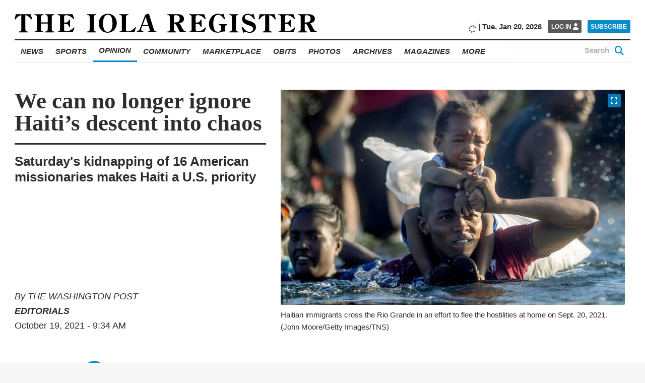

--- FILE ---
content_type: application/javascript; charset=utf-8
request_url: https://fundingchoicesmessages.google.com/f/AGSKWxWm8IOMS0R84t0miOFbJr14T_SSKTeCjxivBFBjUi3DOpPjzrTJb01oKEL3D2YnO1PNH-B3a0h-yMj5g5kL2E9eNtK_iahtu60Ah7jiOjVlcJblA-naVYY0MCXT-PY4EvIh9yj8J5gOxkxnYpsbLYYl0rq7YugQHkc0JuIWSBG8G6GwwWRNC9u0a7fE/_/adsession./ledad./adwidget__adtxt./Ad_Arub_
body_size: -1291
content:
window['7cd9872c-ae67-4739-b40a-6ace31f0dd7d'] = true;

--- FILE ---
content_type: application/javascript; charset=utf-8
request_url: https://fundingchoicesmessages.google.com/f/AGSKWxXllZN_c1vFHDWCBNum0SUhmtP0-YJ-y3cHCZuSVHGR3ZwuRgf5WCuL6xyZjXH2XAiYf9Jik_qe6F0L54ifAu1_y1Fa33M_tVdGhafHQ5ngjOIRVQAIm9VxXtH6iaa29CFYf_2ZTQ==?fccs=W251bGwsbnVsbCxudWxsLG51bGwsbnVsbCxudWxsLFsxNzY4OTYxNjg2LDYwODAwMDAwMF0sbnVsbCxudWxsLG51bGwsW251bGwsWzddXSwiaHR0cHM6Ly93d3cuaW9sYXJlZ2lzdGVyLmNvbS9vcGluaW9uL2VkaXRvcmlhbHMvd2UtY2FuLW5vLWxvbmdlci1pZ25vcmUtaGFpdGlzLWRlc2NlbnQtaW50by1jaGFvcyIsbnVsbCxbWzgsIjlvRUJSLTVtcXFvIl0sWzksImVuLVVTIl0sWzE5LCIyIl0sWzE3LCJbMF0iXSxbMjQsIiJdLFsyOSwiZmFsc2UiXV1d
body_size: -213
content:
if (typeof __googlefc.fcKernelManager.run === 'function') {"use strict";this.default_ContributorServingResponseClientJs=this.default_ContributorServingResponseClientJs||{};(function(_){var window=this;
try{
var QH=function(a){this.A=_.t(a)};_.u(QH,_.J);var RH=_.ed(QH);var SH=function(a,b,c){this.B=a;this.params=b;this.j=c;this.l=_.F(this.params,4);this.o=new _.dh(this.B.document,_.O(this.params,3),new _.Qg(_.Qk(this.j)))};SH.prototype.run=function(){if(_.P(this.params,10)){var a=this.o;var b=_.eh(a);b=_.Od(b,4);_.ih(a,b)}a=_.Rk(this.j)?_.be(_.Rk(this.j)):new _.de;_.ee(a,9);_.F(a,4)!==1&&_.G(a,4,this.l===2||this.l===3?1:2);_.Fg(this.params,5)&&(b=_.O(this.params,5),_.hg(a,6,b));return a};var TH=function(){};TH.prototype.run=function(a,b){var c,d;return _.v(function(e){c=RH(b);d=(new SH(a,c,_.A(c,_.Pk,2))).run();return e.return({ia:_.L(d)})})};_.Tk(8,new TH);
}catch(e){_._DumpException(e)}
}).call(this,this.default_ContributorServingResponseClientJs);
// Google Inc.

//# sourceURL=/_/mss/boq-content-ads-contributor/_/js/k=boq-content-ads-contributor.ContributorServingResponseClientJs.en_US.9oEBR-5mqqo.es5.O/d=1/exm=kernel_loader,loader_js_executable/ed=1/rs=AJlcJMwtVrnwsvCgvFVyuqXAo8GMo9641A/m=web_iab_tcf_v2_signal_executable
__googlefc.fcKernelManager.run('\x5b\x5b\x5b8,\x22\x5bnull,\x5b\x5bnull,null,null,\\\x22https:\/\/fundingchoicesmessages.google.com\/f\/AGSKWxWrp0YfGO_8x_2bzF8cWrrv0_k6VEVMqAgnDOX_ZK-aLedX8_2MRBSN5H-RpdyTNubRy3dHRx3zQhFgzSt1s8ApE0UfjGhonsNhbbdca9lqjjUXI7uRoK4JFbxM4D4aCWR_2fAv4w\\\\u003d\\\\u003d\\\x22\x5d,null,null,\x5bnull,null,null,\\\x22https:\/\/fundingchoicesmessages.google.com\/el\/AGSKWxV8A6mpJgq-nlwcPZGJJWDjA__MHXbljPXApcY4SbBs713v3asjl5H2TcOSdgAz2fXhXBzpQhciLlGYH-ZMBFenVPwJEJNki3XNRF1Z__jhpNXPnOyQLIrIgOtfiludH6_VrGYTaA\\\\u003d\\\\u003d\\\x22\x5d,null,\x5bnull,\x5b7\x5d\x5d\x5d,\\\x22iolaregister.com\\\x22,1,\\\x22en\\\x22,null,null,null,null,1\x5d\x22\x5d\x5d,\x5bnull,null,null,\x22https:\/\/fundingchoicesmessages.google.com\/f\/AGSKWxVLJRUC_QZ7ADNqb4A1AmVWVbnjfgrXqYLp5_49YT5_48Fnol30AUyKE3Rfttb1b1E8hjZVR3K8bDNzrieGDVbSDPQHYgHiZR2P_x6pUGZuHf0oIjXCwhjmfO8WVHwXe1LwgSrs0g\\u003d\\u003d\x22\x5d\x5d');}